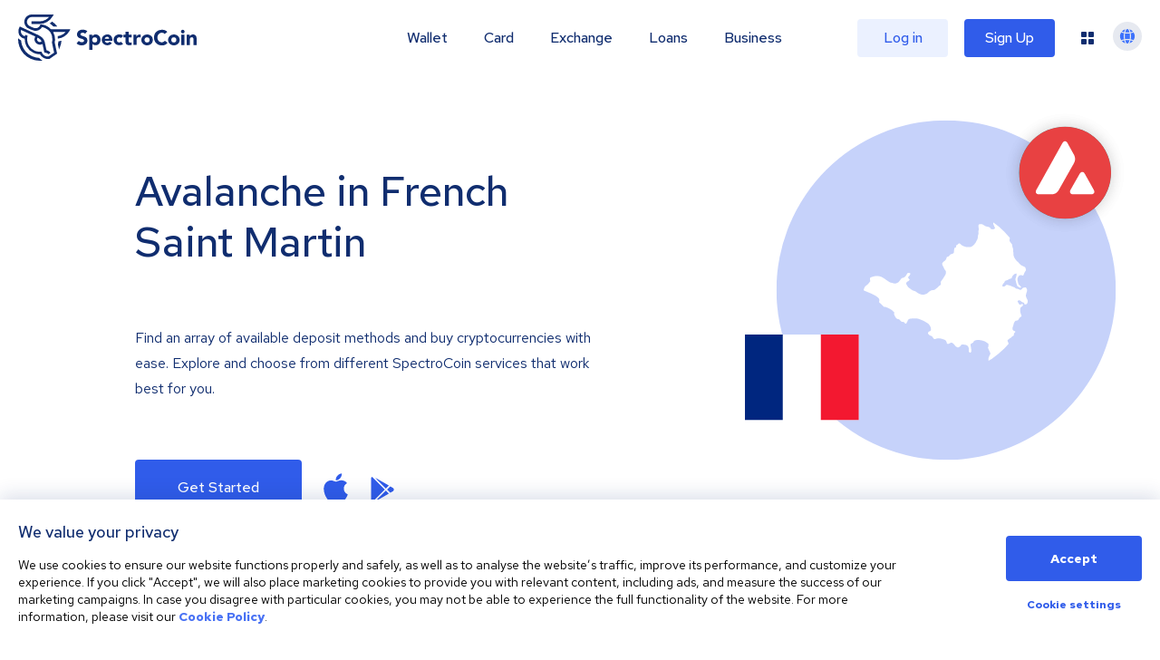

--- FILE ---
content_type: image/svg+xml
request_url: https://spectrocoin.com/assets/images/countries/mf.svg
body_size: 1328
content:
<?xml version="1.0" standalone="no"?>
<!DOCTYPE svg PUBLIC "-//W3C//DTD SVG 20010904//EN"
 "http://www.w3.org/TR/2001/REC-SVG-20010904/DTD/svg10.dtd">
<svg version="1.0" xmlns="http://www.w3.org/2000/svg"
 width="1024.000000pt" height="1024.000000pt" viewBox="0 0 1024.000000 1024.000000"
 preserveAspectRatio="xMidYMid meet">
<metadata>
Created by potrace 1.10, written by Peter Selinger 2001-2011
</metadata>
<g transform="translate(0.000000,1024.000000) scale(0.100000,-0.100000)"
fill="#ffffff" stroke="none">
<path d="M9055 9650 c-102 -8 -152 -28 -220 -91 -40 -37 -46 -39 -106 -39 -91
0 -200 18 -219 35 -14 13 -33 13 -131 3 -164 -16 -261 -68 -275 -147 -3 -20
-19 -53 -35 -73 -42 -53 -38 -84 31 -241 33 -76 60 -139 60 -141 0 -2 -23 -18
-50 -36 -42 -27 -56 -31 -88 -26 -20 3 -58 9 -84 12 -43 6 -48 10 -62 45 -22
56 -72 82 -190 104 -93 16 -108 22 -220 91 -114 70 -123 74 -180 74 -73 0
-143 -25 -152 -53 -9 -30 -8 -78 6 -190 10 -84 9 -107 -6 -173 -13 -62 -14
-86 -5 -131 8 -40 8 -60 -1 -76 -19 -37 -38 -120 -38 -172 0 -70 -34 -182 -68
-224 -16 -20 -34 -52 -41 -73 -32 -98 -175 -254 -283 -309 -55 -28 -63 -29
-195 -29 -137 0 -139 0 -260 43 -114 41 -126 48 -199 115 -101 93 -121 95
-192 17 -35 -38 -58 -55 -75 -55 -28 0 -37 -16 -37 -65 0 -61 -15 -84 -64 -97
-51 -14 -46 3 -66 -203 -6 -60 -16 -116 -23 -123 -17 -21 -99 -60 -143 -67
-38 -7 -114 -66 -114 -90 0 -16 -67 -65 -90 -65 -12 0 -34 -7 -50 -15 -24 -12
-33 -29 -55 -97 -22 -72 -31 -87 -68 -116 -23 -18 -75 -65 -114 -105 l-73 -71
0 -56 c0 -48 7 -67 51 -145 28 -49 53 -103 56 -118 3 -15 32 -63 64 -105 59
-76 59 -77 59 -144 0 -80 -20 -140 -76 -224 -22 -32 -57 -88 -77 -124 -20 -36
-63 -96 -96 -135 -71 -82 -89 -132 -72 -199 17 -67 1 -98 -70 -142 -33 -19
-85 -65 -117 -101 -31 -35 -95 -91 -142 -122 -83 -56 -87 -58 -167 -63 -72 -5
-91 -11 -156 -47 -45 -25 -95 -63 -128 -99 -46 -50 -67 -63 -145 -94 -132 -53
-208 -58 -315 -23 -113 38 -207 86 -247 128 -35 36 -115 74 -213 102 -42 12
-91 42 -195 118 -136 101 -140 105 -195 197 -79 133 -81 145 -24 208 26 29 58
53 74 57 29 6 80 53 100 91 9 19 6 25 -24 48 -40 31 -65 73 -65 110 0 18 10
32 34 48 46 30 126 175 105 189 -43 29 -73 39 -116 39 -55 -1 -59 -5 -129
-127 -59 -104 -121 -156 -209 -176 -77 -18 -91 -29 -199 -172 -83 -110 -122
-140 -220 -170 l-85 -26 -88 25 c-48 14 -117 30 -153 37 -70 13 -115 40 -375
225 -178 126 -290 174 -435 186 -157 12 -338 -25 -460 -94 -40 -23 -40 -23
-40 -84 0 -34 6 -77 14 -95 13 -31 12 -36 -12 -73 -46 -73 -145 -180 -205
-222 -90 -63 -142 -128 -167 -211 -12 -40 -20 -81 -18 -93 2 -18 35 -35 183
-95 399 -161 575 -253 695 -361 62 -56 77 -76 89 -116 12 -41 12 -58 1 -104
-18 -74 -7 -100 54 -136 27 -16 58 -41 69 -56 12 -15 52 -59 91 -98 l71 -72
68 -7 c51 -5 95 -19 173 -55 180 -84 286 -154 358 -234 l65 -73 -21 -21 c-22
-21 -22 -22 -4 -77 34 -109 72 -179 128 -232 49 -48 58 -53 117 -61 69 -10 73
-13 161 -120 34 -40 38 -42 113 -52 94 -12 103 -16 131 -66 18 -32 27 -40 57
-42 33 -3 38 1 71 50 19 29 45 82 57 118 39 115 106 143 378 155 145 7 157 6
265 -20 159 -40 381 -140 544 -247 128 -83 131 -86 186 -174 49 -78 57 -99 67
-169 9 -62 8 -90 -1 -124 -12 -40 -17 -45 -76 -68 -52 -21 -66 -32 -83 -65
-17 -33 -18 -45 -9 -72 16 -49 96 -121 152 -136 66 -17 104 -44 127 -87 10
-21 36 -57 56 -81 32 -36 42 -42 76 -42 22 0 54 8 72 17 58 30 126 40 210 31
96 -10 235 -49 332 -93 69 -32 74 -36 104 -96 17 -34 31 -77 31 -94 0 -73 81
-87 170 -30 124 79 184 56 338 -128 51 -62 78 -85 119 -103 65 -29 69 -29 124
-5 44 20 111 82 142 134 17 27 19 27 117 27 121 0 199 -20 262 -65 36 -26 50
-46 72 -99 22 -57 26 -81 26 -174 l0 -108 34 -33 34 -33 33 17 c19 10 36 19
38 21 2 2 7 36 11 76 5 58 1 107 -22 238 -15 91 -28 170 -28 177 0 6 35 30 77
53 81 44 92 53 123 112 50 93 224 129 435 90 171 -32 287 -78 394 -159 l91
-68 0 -70 c0 -39 -7 -95 -15 -123 -15 -50 -15 -54 11 -119 15 -38 50 -119 80
-181 l53 -112 -60 -118 c-69 -136 -82 -193 -69 -315 15 -144 50 -188 119 -153
16 9 47 16 68 16 49 0 93 27 135 83 18 25 45 53 59 63 31 21 89 124 124 221
14 37 33 74 42 81 10 7 56 25 103 39 104 31 116 39 160 105 34 51 43 56 126
77 35 10 42 16 52 50 7 21 12 51 12 66 0 15 9 43 20 61 26 41 136 129 189 150
28 11 43 25 56 54 17 38 17 40 -10 122 -15 45 -39 105 -52 132 -32 63 -26 109
17 131 17 9 52 35 79 59 27 24 65 50 85 57 22 8 41 25 53 47 12 23 36 43 73
62 l55 28 12 73 c10 67 15 77 51 109 50 45 46 77 -14 100 -72 27 -111 58 -118
91 -12 62 -6 115 23 184 16 39 34 104 41 145 10 62 20 87 57 142 25 37 53 70
62 72 9 3 43 10 76 16 71 14 95 34 137 113 21 38 46 69 74 88 24 16 55 44 68
62 l25 33 -24 49 c-14 28 -36 93 -50 145 -20 77 -24 109 -20 170 10 131 19
150 86 195 71 47 91 75 91 122 0 60 -43 69 -130 28 -30 -14 -60 -25 -68 -25
-18 0 -67 68 -109 151 l-34 66 34 33 34 33 58 -12 c50 -10 65 -19 113 -66 41
-40 63 -55 83 -55 63 0 107 -44 107 -107 0 -26 1 -26 62 -20 57 5 66 9 100 46
l38 40 0 93 c0 85 -3 98 -31 148 -17 30 -42 83 -56 118 -33 83 -28 150 22 295
32 92 36 115 31 161 -8 58 -65 163 -86 158 -7 -2 -42 -7 -79 -11 -89 -12 -111
-24 -150 -81 -27 -39 -41 -50 -77 -59 -41 -10 -47 -9 -110 24 -42 22 -79 35
-104 35 -51 0 -110 26 -138 61 -16 20 -43 34 -91 49 -38 11 -89 31 -113 45
-48 27 -275 95 -317 95 -19 0 -42 -15 -81 -55 -49 -49 -59 -55 -97 -55 -23 0
-54 5 -69 10 -24 10 -26 14 -21 50 8 63 45 128 88 157 32 21 39 31 39 58 0 49
61 100 130 110 37 5 70 20 116 50 42 28 85 48 122 55 68 14 78 21 86 62 10 48
60 129 113 179 37 35 62 50 110 62 35 10 68 17 74 17 20 0 3 -120 -35 -235
l-35 -107 23 -117 c13 -64 38 -161 56 -216 l33 -100 76 -52 c58 -40 85 -53
113 -53 31 0 38 4 45 27 9 26 4 33 -71 104 l-81 77 -29 113 c-16 63 -33 143
-37 179 -7 63 -6 68 32 140 51 97 58 105 103 124 49 21 109 20 163 0 40 -16
45 -16 61 -1 10 9 26 43 36 74 32 100 83 190 151 262 58 61 64 72 59 98 -5 24
-14 33 -43 42 -58 17 -311 140 -360 175 -24 17 -69 63 -100 102 -31 39 -84 94
-118 122 -78 65 -160 184 -201 290 -31 79 -33 93 -42 294 -9 185 -13 215 -31
244 -12 20 -22 58 -25 91 -9 100 -24 145 -64 188 -21 22 -57 69 -80 105 -37
58 -41 70 -37 110 3 25 15 71 27 102 l21 56 71 16 c39 9 90 16 114 16 47 0
140 -36 163 -63 23 -29 104 -22 166 13 47 27 55 37 73 88 11 31 23 75 26 96 6
44 -8 67 -95 161 -44 47 -47 55 -59 135 -6 47 -20 117 -31 156 -15 55 -19 104
-19 230 0 154 -1 161 -22 181 -63 58 -313 243 -327 241 -9 0 -56 -4 -106 -8z"/>
<path d="M9941 8374 c-117 -26 -141 -53 -141 -159 0 -77 9 -99 53 -127 47 -30
73 -26 111 19 24 27 22 27 241 43 34 2 35 17 6 85 -27 64 -34 72 -97 111 -76
47 -81 48 -173 28z"/>
<path d="M10164 6964 c-9 -21 -18 -61 -21 -90 -5 -51 -5 -53 22 -60 45 -11 69
22 73 106 4 58 2 70 -11 70 -8 0 -23 3 -31 6 -12 5 -20 -4 -32 -32z"/>
</g>
</svg>


--- FILE ---
content_type: image/svg+xml
request_url: https://spectrocoin.com/_next/static/media/play_store.6f325896.svg
body_size: 2036
content:
<svg xmlns="http://www.w3.org/2000/svg" xmlns:xlink="http://www.w3.org/1999/xlink" width="191" height="61" viewBox="0 0 191 61"><defs><style>.a{stroke:#a6a6a6;}.b,.c,.j{fill:#fff;}.b{stroke:#fff;stroke-miterlimit:10;stroke-width:0.2px;}.d{fill:url(#a);}.e{fill:url(#b);}.f{fill:url(#c);}.g{fill:url(#d);}.h{opacity:0.2;}.h,.i,.j{isolation:isolate;}.i{opacity:0.12;}.j{opacity:0.25;}.k{stroke:none;}.l{fill:none;}</style><linearGradient id="a" x1="0.915" y1="6.614" x2="-0.383" y2="5.945" gradientUnits="objectBoundingBox"><stop offset="0" stop-color="#00a0ff"/><stop offset="0.007" stop-color="#00a1ff"/><stop offset="0.26" stop-color="#00beff"/><stop offset="0.512" stop-color="#00d2ff"/><stop offset="0.76" stop-color="#00dfff"/><stop offset="1" stop-color="#00e3ff"/></linearGradient><linearGradient id="b" x1="1.076" y1="17.098" x2="-1.305" y2="17.098" gradientUnits="objectBoundingBox"><stop offset="0" stop-color="#ffe000"/><stop offset="0.409" stop-color="#ffbd00"/><stop offset="0.775" stop-color="orange"/><stop offset="1" stop-color="#ff9c00"/></linearGradient><linearGradient id="c" x1="0.862" y1="10.863" x2="-0.501" y2="9.093" gradientUnits="objectBoundingBox"><stop offset="0" stop-color="#ff3a44"/><stop offset="1" stop-color="#c31162"/></linearGradient><linearGradient id="d" x1="-0.188" y1="13.583" x2="0.421" y2="12.793" gradientUnits="objectBoundingBox"><stop offset="0" stop-color="#32a071"/><stop offset="0.068" stop-color="#2da771"/><stop offset="0.476" stop-color="#15cf74"/><stop offset="0.801" stop-color="#06e775"/><stop offset="1" stop-color="#00f076"/></linearGradient></defs><g transform="translate(-10 -8)"><g class="a" transform="translate(10 8)"><rect class="k" width="191" height="61" rx="4"/><rect class="l" x="0.5" y="0.5" width="190" height="60" rx="3.5"/></g><g transform="translate(68.505 19.714)"><path class="b" d="M59.934,21.644a3.832,3.832,0,0,1-1.054,2.834,4.114,4.114,0,0,1-3.118,1.256,4.373,4.373,0,0,1-4.41-4.434,4.373,4.373,0,0,1,4.41-4.434,4.394,4.394,0,0,1,1.743.355,3.492,3.492,0,0,1,1.327.949l-.746.746a2.871,2.871,0,0,0-2.325-1.006,3.283,3.283,0,0,0-3.3,3.39,3.339,3.339,0,0,0,5.668,2.443,2.677,2.677,0,0,0,.712-1.72H55.762V21h4.114A3.617,3.617,0,0,1,59.934,21.644Z" transform="translate(-51.352 -16.866)"/><path class="b" d="M63.481,18.043H59.614v2.692H63.1v1.019H59.614v2.692h3.867v1.043H58.525V17h4.956Z" transform="translate(-48.377 -16.81)"/><path class="b" d="M66.294,25.489H65.2V18.043h-2.37V17h5.833v1.043H66.294Z" transform="translate(-46.59 -16.81)"/><path class="b" d="M69.938,25.489V17h1.089v8.489Z" transform="translate(-43.642 -16.81)"/><path class="b" d="M75.143,25.489H74.052V18.043H71.681V17h5.833v1.043H75.143Z" transform="translate(-42.919 -16.81)"/><path class="b" d="M85.8,24.448a4.408,4.408,0,0,1-6.224,0,4.587,4.587,0,0,1,0-6.3,4.394,4.394,0,0,1,6.218.006,4.572,4.572,0,0,1,.006,6.29Zm-5.419-.712a3.265,3.265,0,0,0,4.612,0,3.322,3.322,0,0,0,.944-2.436,3.322,3.322,0,0,0-.944-2.436,3.265,3.265,0,0,0-4.612,0,3.327,3.327,0,0,0-.942,2.436A3.327,3.327,0,0,0,80.382,23.736Z" transform="translate(-40.163 -16.866)"/><path class="b" d="M85.575,25.489V17H86.9l4.126,6.6h.047l-.047-1.636V17H92.12v8.489H90.982l-4.317-6.924h-.047l.047,1.637v5.287Z" transform="translate(-37.156 -16.81)"/></g><path class="c" d="M89.375,33.7a6.017,6.017,0,1,0,6.04,6.017A5.931,5.931,0,0,0,89.375,33.7Zm0,9.663a3.656,3.656,0,1,1,3.4-3.646A3.481,3.481,0,0,1,89.375,43.367ZM76.2,33.7a6.017,6.017,0,1,0,6.04,6.017A5.931,5.931,0,0,0,76.2,33.7Zm0,9.663a3.656,3.656,0,1,1,3.4-3.646A3.481,3.481,0,0,1,76.2,43.367ZM60.524,35.55V38.1h6.108a5.327,5.327,0,0,1-1.389,3.213,6.254,6.254,0,0,1-4.718,1.869,6.792,6.792,0,0,1,0-13.584,6.508,6.508,0,0,1,4.6,1.824l1.8-1.8a8.907,8.907,0,0,0-6.4-2.576,9.347,9.347,0,1,0,0,18.691,8.54,8.54,0,0,0,6.518-2.622,8.435,8.435,0,0,0,2.211-5.972,8.247,8.247,0,0,0-.137-1.594Zm64.1,1.982a5.593,5.593,0,0,0-5.151-3.828,5.717,5.717,0,0,0-5.675,6.017,5.888,5.888,0,0,0,5.972,6.017,5.984,5.984,0,0,0,5.014-2.667L122.735,41.7a3.437,3.437,0,0,1-2.963,1.664,3.063,3.063,0,0,1-2.919-1.822l8.046-3.329Zm-8.206,2.006a3.3,3.3,0,0,1,3.145-3.51A2.328,2.328,0,0,1,121.8,37.3Zm-6.541,5.835h2.643V27.685H109.88Zm-4.332-10.325h-.091a4.171,4.171,0,0,0-3.168-1.344,6.023,6.023,0,0,0,0,12.034,4.1,4.1,0,0,0,3.168-1.368h.091v.867c0,2.3-1.229,3.533-3.213,3.533A3.33,3.33,0,0,1,99.3,46.627l-2.3.958a5.734,5.734,0,0,0,5.334,3.555c3.1,0,5.721-1.824,5.721-6.268v-10.8h-2.508Zm-3.031,8.319a3.66,3.66,0,0,1,0-7.293,3.391,3.391,0,0,1,3.213,3.67A3.361,3.361,0,0,1,102.517,43.367Zm34.495-15.68h-6.326V45.373h2.639v-6.7h3.687a5.5,5.5,0,1,0,0-10.986Zm.068,8.524h-3.755V30.148h3.755a3.032,3.032,0,1,1,0,6.062Zm16.316-2.54a4.959,4.959,0,0,0-4.711,2.707l2.344.979a2.5,2.5,0,0,1,2.412-1.3,2.542,2.542,0,0,1,2.776,2.276v.181a5.839,5.839,0,0,0-2.753-.682c-2.525,0-5.1,1.388-5.1,3.981,0,2.367,2.071,3.892,4.392,3.892a3.725,3.725,0,0,0,3.369-1.73h.091v1.365h2.548V38.562C158.764,35.423,156.422,33.671,153.4,33.671Zm-.318,9.693c-.866,0-2.071-.432-2.071-1.5,0-1.365,1.5-1.889,2.8-1.889a4.71,4.71,0,0,1,2.412.591A3.2,3.2,0,0,1,153.077,43.364Zm14.972-9.307-3.026,7.668h-.091l-3.141-7.668h-2.844l4.71,10.717-2.685,5.962h2.753l7.259-16.679ZM144.27,45.373h2.64V27.686h-2.64Z" transform="translate(17.025 7.071)"/><g transform="translate(24.11 20.102)"><path class="d" d="M20.627,17.568a2.84,2.84,0,0,0-.654,1.988v31.29a2.837,2.837,0,0,0,.654,1.988l.1.1L38.259,35.408v-.413L20.731,17.465Z" transform="translate(-19.973 -17.006)"/><path class="e" d="M38.741,37.828,32.9,31.982v-.413l5.845-5.845.132.076L45.8,29.734c1.976,1.123,1.976,2.961,0,4.085l-6.923,3.933Z" transform="translate(-14.612 -13.58)"/><path class="f" d="M44.044,35.977,38.068,30,20.435,47.634c.652.69,1.729.775,2.941.086L44.044,35.977" transform="translate(-19.781 -11.806)"/><path class="g" d="M44.044,29.36,23.376,17.617c-1.212-.689-2.289-.6-2.941.086L38.068,35.336Z" transform="translate(-19.781 -17.14)"/><g transform="translate(0 24.04)"><path class="h" d="M43.912,34.132,23.376,45.8a2.356,2.356,0,0,1-2.835.016h0l-.106.1h0l.1.1h0a2.356,2.356,0,0,0,2.835-.016L44.044,34.264Z" transform="translate(-19.781 -34.132)"/><path class="i" d="M20.627,42.9a2.837,2.837,0,0,1-.654-1.988v.208a2.833,2.833,0,0,0,.654,1.986l.106-.1Z" transform="translate(-19.973 -31.319)"/></g><path class="i" d="M44.083,31.837l-7.054,4.008.132.132,6.923-3.933A2.484,2.484,0,0,0,45.566,30h0A2.633,2.633,0,0,1,44.083,31.837Z" transform="translate(-12.898 -11.806)"/><path class="j" d="M23.568,17.823,51.158,33.5a2.633,2.633,0,0,1,1.483,1.836h0a2.48,2.48,0,0,0-1.483-2.043L23.568,17.617c-1.978-1.123-3.6-.19-3.6,2.074V19.9C19.973,17.634,21.59,16.7,23.568,17.823Z" transform="translate(-19.973 -17.14)"/></g></g></svg>

--- FILE ---
content_type: image/svg+xml
request_url: https://spectrocoin.com/assets/images/countries/mf.svg
body_size: 1291
content:
<?xml version="1.0" standalone="no"?>
<!DOCTYPE svg PUBLIC "-//W3C//DTD SVG 20010904//EN"
 "http://www.w3.org/TR/2001/REC-SVG-20010904/DTD/svg10.dtd">
<svg version="1.0" xmlns="http://www.w3.org/2000/svg"
 width="1024.000000pt" height="1024.000000pt" viewBox="0 0 1024.000000 1024.000000"
 preserveAspectRatio="xMidYMid meet">
<metadata>
Created by potrace 1.10, written by Peter Selinger 2001-2011
</metadata>
<g transform="translate(0.000000,1024.000000) scale(0.100000,-0.100000)"
fill="#ffffff" stroke="none">
<path d="M9055 9650 c-102 -8 -152 -28 -220 -91 -40 -37 -46 -39 -106 -39 -91
0 -200 18 -219 35 -14 13 -33 13 -131 3 -164 -16 -261 -68 -275 -147 -3 -20
-19 -53 -35 -73 -42 -53 -38 -84 31 -241 33 -76 60 -139 60 -141 0 -2 -23 -18
-50 -36 -42 -27 -56 -31 -88 -26 -20 3 -58 9 -84 12 -43 6 -48 10 -62 45 -22
56 -72 82 -190 104 -93 16 -108 22 -220 91 -114 70 -123 74 -180 74 -73 0
-143 -25 -152 -53 -9 -30 -8 -78 6 -190 10 -84 9 -107 -6 -173 -13 -62 -14
-86 -5 -131 8 -40 8 -60 -1 -76 -19 -37 -38 -120 -38 -172 0 -70 -34 -182 -68
-224 -16 -20 -34 -52 -41 -73 -32 -98 -175 -254 -283 -309 -55 -28 -63 -29
-195 -29 -137 0 -139 0 -260 43 -114 41 -126 48 -199 115 -101 93 -121 95
-192 17 -35 -38 -58 -55 -75 -55 -28 0 -37 -16 -37 -65 0 -61 -15 -84 -64 -97
-51 -14 -46 3 -66 -203 -6 -60 -16 -116 -23 -123 -17 -21 -99 -60 -143 -67
-38 -7 -114 -66 -114 -90 0 -16 -67 -65 -90 -65 -12 0 -34 -7 -50 -15 -24 -12
-33 -29 -55 -97 -22 -72 -31 -87 -68 -116 -23 -18 -75 -65 -114 -105 l-73 -71
0 -56 c0 -48 7 -67 51 -145 28 -49 53 -103 56 -118 3 -15 32 -63 64 -105 59
-76 59 -77 59 -144 0 -80 -20 -140 -76 -224 -22 -32 -57 -88 -77 -124 -20 -36
-63 -96 -96 -135 -71 -82 -89 -132 -72 -199 17 -67 1 -98 -70 -142 -33 -19
-85 -65 -117 -101 -31 -35 -95 -91 -142 -122 -83 -56 -87 -58 -167 -63 -72 -5
-91 -11 -156 -47 -45 -25 -95 -63 -128 -99 -46 -50 -67 -63 -145 -94 -132 -53
-208 -58 -315 -23 -113 38 -207 86 -247 128 -35 36 -115 74 -213 102 -42 12
-91 42 -195 118 -136 101 -140 105 -195 197 -79 133 -81 145 -24 208 26 29 58
53 74 57 29 6 80 53 100 91 9 19 6 25 -24 48 -40 31 -65 73 -65 110 0 18 10
32 34 48 46 30 126 175 105 189 -43 29 -73 39 -116 39 -55 -1 -59 -5 -129
-127 -59 -104 -121 -156 -209 -176 -77 -18 -91 -29 -199 -172 -83 -110 -122
-140 -220 -170 l-85 -26 -88 25 c-48 14 -117 30 -153 37 -70 13 -115 40 -375
225 -178 126 -290 174 -435 186 -157 12 -338 -25 -460 -94 -40 -23 -40 -23
-40 -84 0 -34 6 -77 14 -95 13 -31 12 -36 -12 -73 -46 -73 -145 -180 -205
-222 -90 -63 -142 -128 -167 -211 -12 -40 -20 -81 -18 -93 2 -18 35 -35 183
-95 399 -161 575 -253 695 -361 62 -56 77 -76 89 -116 12 -41 12 -58 1 -104
-18 -74 -7 -100 54 -136 27 -16 58 -41 69 -56 12 -15 52 -59 91 -98 l71 -72
68 -7 c51 -5 95 -19 173 -55 180 -84 286 -154 358 -234 l65 -73 -21 -21 c-22
-21 -22 -22 -4 -77 34 -109 72 -179 128 -232 49 -48 58 -53 117 -61 69 -10 73
-13 161 -120 34 -40 38 -42 113 -52 94 -12 103 -16 131 -66 18 -32 27 -40 57
-42 33 -3 38 1 71 50 19 29 45 82 57 118 39 115 106 143 378 155 145 7 157 6
265 -20 159 -40 381 -140 544 -247 128 -83 131 -86 186 -174 49 -78 57 -99 67
-169 9 -62 8 -90 -1 -124 -12 -40 -17 -45 -76 -68 -52 -21 -66 -32 -83 -65
-17 -33 -18 -45 -9 -72 16 -49 96 -121 152 -136 66 -17 104 -44 127 -87 10
-21 36 -57 56 -81 32 -36 42 -42 76 -42 22 0 54 8 72 17 58 30 126 40 210 31
96 -10 235 -49 332 -93 69 -32 74 -36 104 -96 17 -34 31 -77 31 -94 0 -73 81
-87 170 -30 124 79 184 56 338 -128 51 -62 78 -85 119 -103 65 -29 69 -29 124
-5 44 20 111 82 142 134 17 27 19 27 117 27 121 0 199 -20 262 -65 36 -26 50
-46 72 -99 22 -57 26 -81 26 -174 l0 -108 34 -33 34 -33 33 17 c19 10 36 19
38 21 2 2 7 36 11 76 5 58 1 107 -22 238 -15 91 -28 170 -28 177 0 6 35 30 77
53 81 44 92 53 123 112 50 93 224 129 435 90 171 -32 287 -78 394 -159 l91
-68 0 -70 c0 -39 -7 -95 -15 -123 -15 -50 -15 -54 11 -119 15 -38 50 -119 80
-181 l53 -112 -60 -118 c-69 -136 -82 -193 -69 -315 15 -144 50 -188 119 -153
16 9 47 16 68 16 49 0 93 27 135 83 18 25 45 53 59 63 31 21 89 124 124 221
14 37 33 74 42 81 10 7 56 25 103 39 104 31 116 39 160 105 34 51 43 56 126
77 35 10 42 16 52 50 7 21 12 51 12 66 0 15 9 43 20 61 26 41 136 129 189 150
28 11 43 25 56 54 17 38 17 40 -10 122 -15 45 -39 105 -52 132 -32 63 -26 109
17 131 17 9 52 35 79 59 27 24 65 50 85 57 22 8 41 25 53 47 12 23 36 43 73
62 l55 28 12 73 c10 67 15 77 51 109 50 45 46 77 -14 100 -72 27 -111 58 -118
91 -12 62 -6 115 23 184 16 39 34 104 41 145 10 62 20 87 57 142 25 37 53 70
62 72 9 3 43 10 76 16 71 14 95 34 137 113 21 38 46 69 74 88 24 16 55 44 68
62 l25 33 -24 49 c-14 28 -36 93 -50 145 -20 77 -24 109 -20 170 10 131 19
150 86 195 71 47 91 75 91 122 0 60 -43 69 -130 28 -30 -14 -60 -25 -68 -25
-18 0 -67 68 -109 151 l-34 66 34 33 34 33 58 -12 c50 -10 65 -19 113 -66 41
-40 63 -55 83 -55 63 0 107 -44 107 -107 0 -26 1 -26 62 -20 57 5 66 9 100 46
l38 40 0 93 c0 85 -3 98 -31 148 -17 30 -42 83 -56 118 -33 83 -28 150 22 295
32 92 36 115 31 161 -8 58 -65 163 -86 158 -7 -2 -42 -7 -79 -11 -89 -12 -111
-24 -150 -81 -27 -39 -41 -50 -77 -59 -41 -10 -47 -9 -110 24 -42 22 -79 35
-104 35 -51 0 -110 26 -138 61 -16 20 -43 34 -91 49 -38 11 -89 31 -113 45
-48 27 -275 95 -317 95 -19 0 -42 -15 -81 -55 -49 -49 -59 -55 -97 -55 -23 0
-54 5 -69 10 -24 10 -26 14 -21 50 8 63 45 128 88 157 32 21 39 31 39 58 0 49
61 100 130 110 37 5 70 20 116 50 42 28 85 48 122 55 68 14 78 21 86 62 10 48
60 129 113 179 37 35 62 50 110 62 35 10 68 17 74 17 20 0 3 -120 -35 -235
l-35 -107 23 -117 c13 -64 38 -161 56 -216 l33 -100 76 -52 c58 -40 85 -53
113 -53 31 0 38 4 45 27 9 26 4 33 -71 104 l-81 77 -29 113 c-16 63 -33 143
-37 179 -7 63 -6 68 32 140 51 97 58 105 103 124 49 21 109 20 163 0 40 -16
45 -16 61 -1 10 9 26 43 36 74 32 100 83 190 151 262 58 61 64 72 59 98 -5 24
-14 33 -43 42 -58 17 -311 140 -360 175 -24 17 -69 63 -100 102 -31 39 -84 94
-118 122 -78 65 -160 184 -201 290 -31 79 -33 93 -42 294 -9 185 -13 215 -31
244 -12 20 -22 58 -25 91 -9 100 -24 145 -64 188 -21 22 -57 69 -80 105 -37
58 -41 70 -37 110 3 25 15 71 27 102 l21 56 71 16 c39 9 90 16 114 16 47 0
140 -36 163 -63 23 -29 104 -22 166 13 47 27 55 37 73 88 11 31 23 75 26 96 6
44 -8 67 -95 161 -44 47 -47 55 -59 135 -6 47 -20 117 -31 156 -15 55 -19 104
-19 230 0 154 -1 161 -22 181 -63 58 -313 243 -327 241 -9 0 -56 -4 -106 -8z"/>
<path d="M9941 8374 c-117 -26 -141 -53 -141 -159 0 -77 9 -99 53 -127 47 -30
73 -26 111 19 24 27 22 27 241 43 34 2 35 17 6 85 -27 64 -34 72 -97 111 -76
47 -81 48 -173 28z"/>
<path d="M10164 6964 c-9 -21 -18 -61 -21 -90 -5 -51 -5 -53 22 -60 45 -11 69
22 73 106 4 58 2 70 -11 70 -8 0 -23 3 -31 6 -12 5 -20 -4 -32 -32z"/>
</g>
</svg>
